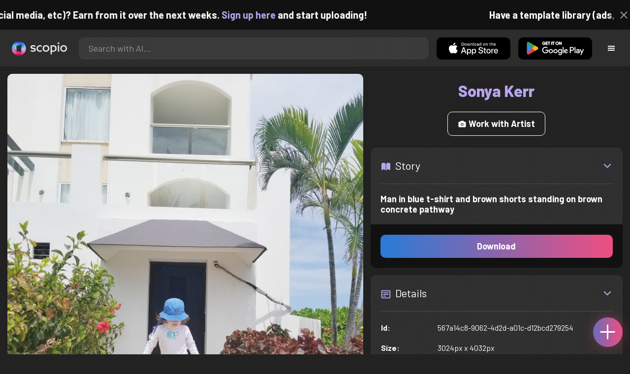

--- FILE ---
content_type: application/javascript; charset=utf-8
request_url: https://artist.scop.io/_next/static/chunks/9947-21b9ca36ab7cdd9f.js
body_size: 5370
content:
(self.webpackChunk_N_E=self.webpackChunk_N_E||[]).push([[9947],{24561:function(e,t,r){"use strict";var n=r(67294),o=function(){return(o=Object.assign||function(e){for(var t,r=1,n=arguments.length;r<n;r++)for(var o in t=arguments[r])Object.prototype.hasOwnProperty.call(t,o)&&(e[o]=t[o]);return e}).apply(this,arguments)},i=function(e){var t=e.animate,r=e.animateBegin,i=e.backgroundColor,a=e.backgroundOpacity,l=e.baseUrl,u=e.children,s=e.foregroundColor,f=e.foregroundOpacity,c=e.gradientRatio,p=e.gradientDirection,d=e.uniqueKey,h=e.interval,v=e.rtl,y=e.speed,m=e.style,g=e.title,b=e.beforeMask,k=function(e,t){var r={};for(var n in e)Object.prototype.hasOwnProperty.call(e,n)&&0>t.indexOf(n)&&(r[n]=e[n]);if(null!=e&&"function"==typeof Object.getOwnPropertySymbols)for(var o=0,n=Object.getOwnPropertySymbols(e);o<n.length;o++)0>t.indexOf(n[o])&&Object.prototype.propertyIsEnumerable.call(e,n[o])&&(r[n[o]]=e[n[o]]);return r}(e,["animate","animateBegin","backgroundColor","backgroundOpacity","baseUrl","children","foregroundColor","foregroundOpacity","gradientRatio","gradientDirection","uniqueKey","interval","rtl","speed","style","title","beforeMask"]),O=d||Math.random().toString(36).substring(6),C=O+"-diff",x=O+"-animated-diff",P=O+"-aria",T="0; "+h+"; 1",E=y+"s";return(0,n.createElement)("svg",o({"aria-labelledby":P,role:"img",style:o(o({},m),v?{transform:"scaleX(-1)"}:null)},k),g?(0,n.createElement)("title",{id:P},g):null,b&&(0,n.isValidElement)(b)?b:null,(0,n.createElement)("rect",{role:"presentation",x:"0",y:"0",width:"100%",height:"100%",clipPath:"url("+l+"#"+C+")",style:{fill:"url("+l+"#"+x+")"}}),(0,n.createElement)("defs",null,(0,n.createElement)("clipPath",{id:C},u),(0,n.createElement)("linearGradient",{id:x,gradientTransform:"top-bottom"===p?"rotate(90)":void 0},(0,n.createElement)("stop",{offset:"0%",stopColor:i,stopOpacity:a},t&&(0,n.createElement)("animate",{attributeName:"offset",values:-c+"; "+-c+"; 1",keyTimes:T,dur:E,repeatCount:"indefinite",begin:r})),(0,n.createElement)("stop",{offset:"50%",stopColor:s,stopOpacity:f},t&&(0,n.createElement)("animate",{attributeName:"offset",values:-c/2+"; "+-c/2+"; "+(1+c/2),keyTimes:T,dur:E,repeatCount:"indefinite",begin:r})),(0,n.createElement)("stop",{offset:"100%",stopColor:i,stopOpacity:a},t&&(0,n.createElement)("animate",{attributeName:"offset",values:"0; 0; "+(1+c),keyTimes:T,dur:E,repeatCount:"indefinite",begin:r})))))};i.defaultProps={animate:!0,backgroundColor:"#f5f6f7",backgroundOpacity:1,baseUrl:"",foregroundColor:"#eee",foregroundOpacity:1,gradientRatio:2,gradientDirection:"left-right",id:null,interval:.25,rtl:!1,speed:1.2,style:{},title:"Loading...",beforeMask:null};var a=function(e){return e.children?(0,n.createElement)(i,o({},e)):(0,n.createElement)(l,o({},e))},l=function(e){return(0,n.createElement)(a,o({viewBox:"0 0 476 124"},e),(0,n.createElement)("rect",{x:"48",y:"8",width:"88",height:"6",rx:"3"}),(0,n.createElement)("rect",{x:"48",y:"26",width:"52",height:"6",rx:"3"}),(0,n.createElement)("rect",{x:"0",y:"56",width:"410",height:"6",rx:"3"}),(0,n.createElement)("rect",{x:"0",y:"72",width:"380",height:"6",rx:"3"}),(0,n.createElement)("rect",{x:"0",y:"88",width:"178",height:"6",rx:"3"}),(0,n.createElement)("circle",{cx:"20",cy:"20",r:"20"}))};t.ZP=a},91749:function(e,t,r){var n;e.exports=(n=r(67294),function(e){function t(n){if(r[n])return r[n].exports;var o=r[n]={exports:{},id:n,loaded:!1};return e[n].call(o.exports,o,o.exports,t),o.loaded=!0,o.exports}var r={};return t.m=e,t.c=r,t.p="",t(0)}([function(e,t,r){"use strict";function n(e){return e&&e.__esModule?e:{default:e}}Object.defineProperty(t,"__esModule",{value:!0}),t.conformToMask=void 0;var o=Object.assign||function(e){for(var t=1;t<arguments.length;t++){var r=arguments[t];for(var n in r)Object.prototype.hasOwnProperty.call(r,n)&&(e[n]=r[n])}return e},i=function(){function e(e,t){for(var r=0;r<t.length;r++){var n=t[r];n.enumerable=n.enumerable||!1,n.configurable=!0,"value"in n&&(n.writable=!0),Object.defineProperty(e,n.key,n)}}return function(t,r,n){return r&&e(t.prototype,r),n&&e(t,n),t}}(),a=r(3);Object.defineProperty(t,"conformToMask",{enumerable:!0,get:function(){return n(a).default}});var l=n(r(11)),u=n(r(9)),s=n(r(5)),f=r(2),c=function(e){function t(){!function(e,t){if(!(e instanceof t))throw TypeError("Cannot call a class as a function")}(this,t);for(var e,r=arguments.length,n=Array(r),o=0;o<r;o++)n[o]=arguments[o];var i=function(e,t){if(!e)throw ReferenceError("this hasn't been initialised - super() hasn't been called");return t&&("object"==typeof t||"function"==typeof t)?t:e}(this,(e=t.__proto__||Object.getPrototypeOf(t)).call.apply(e,[this].concat(n)));return i.setRef=i.setRef.bind(i),i.onBlur=i.onBlur.bind(i),i.onChange=i.onChange.bind(i),i}return function(e,t){if("function"!=typeof t&&null!==t)throw TypeError("Super expression must either be null or a function, not "+typeof t);e.prototype=Object.create(t&&t.prototype,{constructor:{value:e,enumerable:!1,writable:!0,configurable:!0}}),t&&(Object.setPrototypeOf?Object.setPrototypeOf(e,t):e.__proto__=t)}(t,e),i(t,[{key:"setRef",value:function(e){this.inputElement=e}},{key:"initTextMask",value:function(){var e=this.props,t=this.props.value;this.textMaskInputElement=(0,s.default)(o({inputElement:this.inputElement},e)),this.textMaskInputElement.update(t)}},{key:"componentDidMount",value:function(){this.initTextMask()}},{key:"componentDidUpdate",value:function(e){var t=this.props,r=t.value,n=t.pipe,o=t.mask,i={guide:t.guide,placeholderChar:t.placeholderChar,showMask:t.showMask},a="function"==typeof n&&"function"==typeof e.pipe?n.toString()!==e.pipe.toString():(0,f.isNil)(n)&&!(0,f.isNil)(e.pipe)||!(0,f.isNil)(n)&&(0,f.isNil)(e.pipe),l=o.toString()!==e.mask.toString(),u=Object.keys(i).some(function(t){return i[t]!==e[t]})||l||a;(r!==this.inputElement.value||u)&&this.initTextMask()}},{key:"render",value:function(){var e=this.props,t=e.render,r=function(e,t){var r={};for(var n in e)t.indexOf(n)>=0||Object.prototype.hasOwnProperty.call(e,n)&&(r[n]=e[n]);return r}(e,["render"]);return delete r.mask,delete r.guide,delete r.pipe,delete r.placeholderChar,delete r.keepCharPositions,delete r.value,delete r.onBlur,delete r.onChange,delete r.showMask,t(this.setRef,o({onBlur:this.onBlur,onChange:this.onChange,defaultValue:this.props.value},r))}},{key:"onChange",value:function(e){this.textMaskInputElement.update(),"function"==typeof this.props.onChange&&this.props.onChange(e)}},{key:"onBlur",value:function(e){"function"==typeof this.props.onBlur&&this.props.onBlur(e)}}]),t}(l.default.PureComponent);t.default=c,c.propTypes={mask:u.default.oneOfType([u.default.array,u.default.func,u.default.bool,u.default.shape({mask:u.default.oneOfType([u.default.array,u.default.func]),pipe:u.default.func})]).isRequired,guide:u.default.bool,value:u.default.oneOfType([u.default.string,u.default.number]),pipe:u.default.func,placeholderChar:u.default.string,keepCharPositions:u.default.bool,showMask:u.default.bool},c.defaultProps={render:function(e,t){return l.default.createElement("input",o({ref:e},t))}}},function(e,t){"use strict";Object.defineProperty(t,"__esModule",{value:!0}),t.placeholderChar="_",t.strFunction="function"},function(e,t,r){"use strict";function n(e){return Array.isArray&&Array.isArray(e)||e instanceof Array}Object.defineProperty(t,"__esModule",{value:!0}),t.convertMaskToPlaceholder=function(){var e=arguments.length>0&&void 0!==arguments[0]?arguments[0]:i,t=arguments.length>1&&void 0!==arguments[1]?arguments[1]:o.placeholderChar;if(!n(e))throw Error("Text-mask:convertMaskToPlaceholder; The mask property must be an array.");if(-1!==e.indexOf(t))throw Error("Placeholder character must not be used as part of the mask. Please specify a character that is not present in your mask as your placeholder character.\n\nThe placeholder character that was received is: "+JSON.stringify(t)+"\n\nThe mask that was received is: "+JSON.stringify(e));return e.map(function(e){return e instanceof RegExp?t:e}).join("")},t.isArray=n,t.isString=function(e){return"string"==typeof e||e instanceof String},t.isNumber=function(e){return"number"==typeof e&&void 0===e.length&&!isNaN(e)},t.isNil=function(e){return null==e},t.processCaretTraps=function(e){for(var t=[],r=void 0;-1!==(r=e.indexOf(a));)t.push(r),e.splice(r,1);return{maskWithoutCaretTraps:e,indexes:t}};var o=r(1),i=[],a="[]"},function(e,t,r){"use strict";Object.defineProperty(t,"__esModule",{value:!0});var n="function"==typeof Symbol&&"symbol"==typeof Symbol.iterator?function(e){return typeof e}:function(e){return e&&"function"==typeof Symbol&&e.constructor===Symbol&&e!==Symbol.prototype?"symbol":typeof e};t.default=function(){var e=arguments.length>0&&void 0!==arguments[0]?arguments[0]:l,t=arguments.length>1&&void 0!==arguments[1]?arguments[1]:a,r=arguments.length>2&&void 0!==arguments[2]?arguments[2]:{};if(!(0,o.isArray)(t)){if((void 0===t?"undefined":n(t))!==i.strFunction)throw Error("Text-mask:conformToMask; The mask property must be an array.");t=t(e,r),t=(0,o.processCaretTraps)(t).maskWithoutCaretTraps}var u=r.guide,s=void 0===u||u,f=r.previousConformedValue,c=void 0===f?l:f,p=r.placeholderChar,d=void 0===p?i.placeholderChar:p,h=r.placeholder,v=void 0===h?(0,o.convertMaskToPlaceholder)(t,d):h,y=r.currentCaretPosition,m=r.keepCharPositions,g=!1===s&&void 0!==c,b=e.length,k=c.length,O=v.length,C=t.length,x=b-k,P=x>0,T=y+(P?-x:0),E=T+Math.abs(x);if(!0===m&&!P){for(var w=l,_=T;_<E;_++)v[_]===d&&(w+=d);e=e.slice(0,T)+w+e.slice(T,b)}for(var M=e.split(l).map(function(e,t){return{char:e,isNew:t>=T&&t<E}}),S=b-1;S>=0;S--){var j=M[S].char;j!==d&&j===v[S>=T&&k===C?S-x:S]&&M.splice(S,1)}var R=l,N=!1;e:for(var V=0;V<O;V++){var A=v[V];if(A===d){if(M.length>0)for(;M.length>0;){var B=M.shift(),I=B.char,F=B.isNew;if(I===d&&!0!==g){R+=d;continue e}if(t[V].test(I)){if(!0===m&&!1!==F&&c!==l&&!1!==s&&P){for(var D=M.length,q=null,U=0;U<D;U++){var L=M[U];if(L.char!==d&&!1===L.isNew)break;if(L.char===d){q=U;break}}null!==q?(R+=I,M.splice(q,1)):V--}else R+=I;continue e}N=!0}!1===g&&(R+=v.substr(V,O));break}R+=A}if(g&&!1===P){for(var W=null,J=0;J<R.length;J++)v[J]===d&&(W=J);R=null!==W?R.substr(0,W+1):l}return{conformedValue:R,meta:{someCharsRejected:N}}};var o=r(2),i=r(1),a=[],l=""},function(e,t){"use strict";Object.defineProperty(t,"__esModule",{value:!0}),t.default=function(e){var t=e.previousConformedValue,o=void 0===t?n:t,i=e.previousPlaceholder,a=void 0===i?n:i,l=e.currentCaretPosition,u=void 0===l?0:l,s=e.conformedValue,f=e.rawValue,c=e.placeholderChar,p=e.placeholder,d=e.indexesOfPipedChars,h=e.caretTrapIndexes,v=void 0===h?r:h;if(0===u||!f.length)return 0;var y=f.length,m=o.length,g=p.length,b=s.length,k=y-m,O=k>0;if(k>1&&!O&&0!==m)return u;var C=0,x=void 0,P=void 0;if(O&&(o===s||s===p))C=u-k;else{var T=s.toLowerCase(),E=f.toLowerCase().substr(0,u).split(n).filter(function(e){return -1!==T.indexOf(e)});P=E[E.length-1];var w=a.substr(0,E.length).split(n).filter(function(e){return e!==c}).length,_=p.substr(0,E.length).split(n).filter(function(e){return e!==c}).length,M=void 0!==a[E.length-1]&&void 0!==p[E.length-2]&&a[E.length-1]!==c&&a[E.length-1]!==p[E.length-1]&&a[E.length-1]===p[E.length-2];!O&&(_!==w||M)&&w>0&&p.indexOf(P)>-1&&void 0!==f[u]&&(x=!0,P=f[u]);for(var S=(void 0===d?r:d).map(function(e){return T[e]}),j=S.filter(function(e){return e===P}).length,R=E.filter(function(e){return e===P}).length,N=p.substr(0,p.indexOf(c)).split(n).filter(function(e,t){return e===P&&f[t]!==e}).length,V=N+R+j+(x?1:0),A=0,B=0;B<b;B++){var I=T[B];if(C=B+1,I===P&&A++,A>=V)break}}if(O){for(var F=C,D=C;D<=g;D++)if(p[D]===c&&(F=D),p[D]===c||-1!==v.indexOf(D)||D===g)return F}else if(x){for(var q=C-1;q>=0;q--)if(s[q]===P||-1!==v.indexOf(q)||0===q)return q}else for(var U=C;U>=0;U--)if(p[U-1]===c||-1!==v.indexOf(U)||0===U)return U};var r=[],n=""},function(e,t,r){"use strict";function n(e){return e&&e.__esModule?e:{default:e}}Object.defineProperty(t,"__esModule",{value:!0});var o=Object.assign||function(e){for(var t=1;t<arguments.length;t++){var r=arguments[t];for(var n in r)Object.prototype.hasOwnProperty.call(r,n)&&(e[n]=r[n])}return e},i="function"==typeof Symbol&&"symbol"==typeof Symbol.iterator?function(e){return typeof e}:function(e){return e&&"function"==typeof Symbol&&e.constructor===Symbol&&e!==Symbol.prototype?"symbol":typeof e};t.default=function(e){var t={previousConformedValue:void 0,previousPlaceholder:void 0};return{state:t,update:function(r){var n=arguments.length>1&&void 0!==arguments[1]?arguments[1]:e,v=n.inputElement,y=n.mask,m=n.guide,g=n.pipe,b=n.placeholderChar,k=void 0===b?s.placeholderChar:b,O=n.keepCharPositions,C=n.showMask;if(void 0===r&&(r=v.value),r!==t.previousConformedValue){(void 0===y?"undefined":i(y))===p&&void 0!==y.pipe&&void 0!==y.mask&&(g=y.pipe,y=y.mask);var x=void 0,P=void 0;if(y instanceof Array&&(x=(0,u.convertMaskToPlaceholder)(y,k)),!1!==y){var T=function(e){if((0,u.isString)(e))return e;if((0,u.isNumber)(e))return String(e);if(null==e)return f;throw Error("The 'value' provided to Text Mask needs to be a string or a number. The value received was:\n\n "+JSON.stringify(e))}(r),E=v.selectionEnd,w=t.previousConformedValue,_=t.previousPlaceholder,M=void 0;if((void 0===y?"undefined":i(y))===s.strFunction){if(!1===(P=y(T,{currentCaretPosition:E,previousConformedValue:w,placeholderChar:k})))return;var S=(0,u.processCaretTraps)(P),j=S.maskWithoutCaretTraps,R=S.indexes;P=j,M=R,x=(0,u.convertMaskToPlaceholder)(P,k)}else P=y;var N={previousConformedValue:w,guide:m,placeholderChar:k,pipe:g,placeholder:x,currentCaretPosition:E,keepCharPositions:void 0!==O&&O},V=(0,l.default)(T,P,N).conformedValue,A=(void 0===g?"undefined":i(g))===s.strFunction,B={};A&&(!1===(B=g(V,o({rawValue:T},N)))?B={value:w,rejected:!0}:(0,u.isString)(B)&&(B={value:B}));var I=A?B.value:V,F=(0,a.default)({previousConformedValue:w,previousPlaceholder:_,conformedValue:I,placeholder:x,rawValue:T,currentCaretPosition:E,placeholderChar:k,indexesOfPipedChars:B.indexesOfPipedChars,caretTrapIndexes:M}),D=I===x&&0===F,q=void 0!==C&&C?x:f,U=D?q:I;t.previousConformedValue=U,t.previousPlaceholder=x,v.value!==U&&(v.value=U,document.activeElement===v&&(d?h(function(){return v.setSelectionRange(F,F,c)},0):v.setSelectionRange(F,F,c)))}}}}};var a=n(r(4)),l=n(r(3)),u=r(2),s=r(1),f="",c="none",p="object",d="undefined"!=typeof navigator&&/Android/i.test(navigator.userAgent),h="undefined"!=typeof requestAnimationFrame?requestAnimationFrame:setTimeout},function(e,t){"use strict";function r(e){return function(){return e}}var n=function(){};n.thatReturns=r,n.thatReturnsFalse=r(!1),n.thatReturnsTrue=r(!0),n.thatReturnsNull=r(null),n.thatReturnsThis=function(){return this},n.thatReturnsArgument=function(e){return e},e.exports=n},function(e,t,r){"use strict";var n=function(e){};e.exports=function(e,t,r,o,i,a,l,u){if(n(t),!e){var s;if(void 0===t)s=Error("Minified exception occurred; use the non-minified dev environment for the full error message and additional helpful warnings.");else{var f=[r,o,i,a,l,u],c=0;(s=Error(t.replace(/%s/g,function(){return f[c++]}))).name="Invariant Violation"}throw s.framesToPop=1,s}}},function(e,t,r){"use strict";var n=r(6),o=r(7),i=r(10);e.exports=function(){function e(e,t,r,n,a,l){l!==i&&o(!1,"Calling PropTypes validators directly is not supported by the `prop-types` package. Use PropTypes.checkPropTypes() to call them. Read more at http://fb.me/use-check-prop-types")}function t(){return e}e.isRequired=e;var r={array:e,bool:e,func:e,number:e,object:e,string:e,symbol:e,any:e,arrayOf:t,element:e,instanceOf:t,node:e,objectOf:t,oneOf:t,oneOfType:t,shape:t,exact:t};return r.checkPropTypes=n,r.PropTypes=r,r}},function(e,t,r){"use strict";e.exports=r(8)()},function(e,t){"use strict";e.exports="SECRET_DO_NOT_PASS_THIS_OR_YOU_WILL_BE_FIRED"},function(e,t){e.exports=n}]))}}]);

--- FILE ---
content_type: application/javascript; charset=utf-8
request_url: https://artist.scop.io/_next/static/chunks/pages/templates-project-02cbd521e8dbb3e0.js
body_size: 5453
content:
(self.webpackChunk_N_E=self.webpackChunk_N_E||[]).push([[2410],{39030:function(e,n,t){(window.__NEXT_P=window.__NEXT_P||[]).push(["/templates-project",function(){return t(38660)}])},29491:function(e,n,t){"use strict";var i=t(85893),l=t(67294),r=t(26729);let o=()=>void 0,s=e=>e,a=e=>{let{name:n,initialValue:t,validation:a=o,sanitization:c=s,render:u}=e,d=(0,r.cI)();return(0,l.useEffect)(()=>{var e;let t=null===(e=d.getFieldState(n))||void 0===e?void 0:e.value;d.change(n,t),d.change("_.".concat(n),c(t))},[d,n,a,c]),(0,i.jsxs)(i.Fragment,{children:[(0,i.jsx)(r.gN,{name:n,validate:a,initialValue:t,render:e=>{let{input:t,meta:i}=e;return u({id:n,value:t.value,error:i.error&&i.touched?i.error:void 0,onChange:e=>{d.change(n,e),d.change("_.".concat(n),c(e))},onBlur:t.onBlur})}}),(0,i.jsx)(r.gN,{name:"_.".concat(n),initialValue:c(t),render:()=>null})]})};n.Z=a},78717:function(e,n,t){"use strict";var i=t(85893);t(67294);var l=t(26729);let r=e=>{let{children:n,onSubmit:t}=e;return(0,i.jsx)(l.l0,{onSubmit:e=>t(e._),render:e=>{let{handleSubmit:t}=e;return(0,i.jsx)("form",{onSubmit:t,children:n})}})};n.Z=r},49770:function(e,n,t){"use strict";var i=t(85893);t(67294);var l=t(56189),r=t(68060),o=t(34005),s=t(3305);let a=e=>{let{id:n,value:t,label:a,placeholder:c="Select an option...",error:u,onChange:d,onBlur:p,options:f,tooltip:x,multipleValuesIndex:h,onRemoveMultipleValues:m=()=>{}}=e;return(0,i.jsxs)(s.cw,{children:[(0,i.jsxs)(s.h4,{children:[a&&(0,i.jsx)(s.__,{htmlFor:n,children:a}),x&&(0,i.jsx)(o.Z,{message:x})]}),(0,i.jsxs)("select",{id:n,onChange:e=>{d([...t,e.target.value])},onBlur:p,className:"placeholder-selected",value:"",children:[(0,i.jsx)("option",{value:"",children:c}),f.map(e=>(0,i.jsx)("option",{value:e.value,children:e.label},e.value))]}),(0,i.jsx)(r.Z,{tags:t,onRemove:e=>{d(t.filter((n,t)=>t!==e))},multipleValuesIndex:h,onRemoveMultipleValues:e=>{let n=confirm("Changing these values will remove any existing multiple values. Are you sure you want to continue?");n&&m(e)}}),(0,i.jsx)(l.Z,{message:u})]})};n.Z=a},43413:function(e,n,t){"use strict";var i=t(85893);t(67294);var l=t(56189),r=t(34005),o=t(3305);let s=e=>{let{id:n,value:t,label:s,placeholder:a="Select an option...",error:c,onChange:u,onBlur:d,options:p,tooltip:f}=e;return(0,i.jsxs)(o.cw,{children:[(0,i.jsxs)(o.h4,{children:[s&&(0,i.jsx)(o.__,{htmlFor:n,children:s}),f&&(0,i.jsx)(r.Z,{message:f})]}),(0,i.jsxs)("select",{id:n,onChange:e=>u(e.target.value),onBlur:d,className:t?"":"placeholder-selected",defaultValue:t||"",children:[(0,i.jsx)("option",{value:"",children:a}),p.map(e=>(0,i.jsx)("option",{value:e.value,children:e.label},e.value))]}),(0,i.jsx)(l.Z,{message:c})]})};n.Z=s},3826:function(e,n,t){"use strict";t.d(n,{Z:function(){return f}});var i=t(85893);t(67294);var l=t(56189),r=t(3305),o=t(34005),s=t(7297),a=t(29102),c=t(54335);function u(){let e=(0,s.Z)([""]);return u=function(){return e},e}let d=(0,c.ZP)(a.II).withConfig({componentId:"sc-f855e078-0"})(u()),p=e=>{let{id:n,value:t,label:s,type:a="text",placeholder:c,error:u=null,onChange:p=()=>{},onBlur:f=()=>{},tooltip:x,multipleValues:h=!1,onRemoveMultipleValues:m=()=>{},inputProps:g={}}=e;return(0,i.jsxs)(r.cw,{children:[(0,i.jsxs)(r.h4,{children:[s&&(0,i.jsx)(r.__,{htmlFor:n,children:s}),x&&(0,i.jsx)(o.Z,{message:x})]}),(0,i.jsx)(d,{id:n,value:h?"Multiple Values":t,className:[h?"multiple-values-highlight":""].filter(Boolean).join(" "),type:a,placeholder:c,onChange:async e=>{if(h){let n=confirm("Changing these values will remove any existing multiple values. Are you sure you want to continue?");n&&m();return}p(e.target.value)},onBlur:f,...g}),(0,i.jsx)(l.Z,{message:u})]})};var f=p},56189:function(e,n,t){"use strict";var i=t(85893),l=t(67294),r=t(29102),o=t(3305);let s=e=>{let{message:n=""}=e,[t,s]=(0,l.useState)(n);return(0,l.useEffect)(()=>{n&&s(n)},[n,t]),(0,i.jsx)(r.UO,{isOpen:!!n,onClosed:()=>s(""),children:(0,i.jsx)(o.jj,{children:n||t})})};n.Z=s},68060:function(e,n,t){"use strict";t.d(n,{Z:function(){return x}});var i=t(85893);t(67294);var l=t(18318),r=t(7297),o=t(54335);function s(){let e=(0,r.Z)(["\n	text-align: left;\n	margin-top: ","px;\n	margin-bottom: -","px;\n"]);return s=function(){return e},e}function a(){let e=(0,r.Z)(["\n	margin-right: ","px;\n	margin-bottom: ","px;\n	background-color: ","11;\n	color: ",";\n	font-weight: bold;\n	border-radius: ","px;\n	height: ","px;\n	padding: 0px 10px;\n	display: inline-flex;\n	align-items: center;\n	position: relative;\n	padding-right: ","px;\n	padding-left: 20px;\n"]);return a=function(){return e},e}function c(){let e=(0,r.Z)(["\n	cursor: pointer;\n	width: ","px;\n	height: ","px;\n	border-radius: ","px;\n	right: ","px;\n	position: absolute;\n	display: flex;\n	justify-content: center;\n	align-items: center;\n	user-select: none;\n	color: ","CC;\n	background-color: ","66;\n\n	&:hover {\n		background-color: ","ff;\n	}\n	&:active {\n		background-color: ","66;\n	}\n"]);return c=function(){return e},e}let u=o.ZP.div.withConfig({componentId:"sc-bd1b2947-0"})(s(),5,5),d=o.ZP.div.withConfig({componentId:"sc-bd1b2947-1"})(a(),5,5,e=>{let{theme:n}=e;return n.colors.maxOpositeColor},e=>{let{theme:n}=e;return n.colors.maxOpositeColor},40,40,45),p=o.ZP.div.withConfig({componentId:"sc-bd1b2947-2"})(c(),25,25,25,7.5,e=>{let{theme:n}=e;return n.colors.maxColor},e=>{let{theme:n}=e;return n.colors.maxOpositeColor},e=>{let{theme:n}=e;return n.colors.maxOpositeColor},e=>{let{theme:n}=e;return n.colors.maxOpositeColor}),f=e=>{let{tags:n,onRemove:t=()=>{},multipleValuesIndex:r=!1,onRemoveMultipleValues:o=()=>{}}=e;return(0,i.jsx)(u,{children:n.map((e,n)=>{let s=r===n;return(0,i.jsxs)(d,{className:[s?"multiple-values-highlight":""].filter(Boolean).join(" "),children:[s?"Multiple Values":e,(0,i.jsx)(p,{onClick:()=>{s?o(n):t(n)},children:(0,i.jsx)(l.bjh,{})})]},n)})})};var x=f},34005:function(e,n,t){"use strict";t.d(n,{Z:function(){return x}});var i=t(85893),l=t(97096),r=t(98644),o=t(67294),s=t(87771),a=t(29102),c=t(7297),u=t(54335);function d(){let e=(0,c.Z)(["\n	display: flex;\n	justify-content: center;\n	align-items: center;\n	padding: 0px 4px;\n	opacity: 0.6;\n	cursor: pointer;\n\n	&:hover {\n		opacity: 1;\n	}\n	&:active {\n		opacity: 0.6;\n	}\n"]);return d=function(){return e},e}let p=u.ZP.div.withConfig({componentId:"sc-fe9448d6-0"})(d()),f=e=>{let{message:n}=e,[t,c]=(0,o.useState)(!1);return(0,i.jsxs)(p,{onClick:()=>c(!0),children:[(0,i.jsx)(s.znh,{}),(0,i.jsx)(a.u_,{isOpen:t,toggle:()=>c(!1),zIndex:1e8,centered:!0,children:(0,i.jsxs)(a.fe,{className:"p-4",style:{textAlign:"center"},children:[n,(0,i.jsx)(r.Z,{}),(0,i.jsx)(l.Z,{mode:"text",onClick:()=>c(!1),children:"close"})]})})]})};var x=f},3305:function(e,n,t){"use strict";t.d(n,{__:function(){return u},cw:function(){return p},h4:function(){return c},jj:function(){return d}});var i=t(7297),l=t(54335);function r(){let e=(0,i.Z)(["\n	display: flex;\n"]);return r=function(){return e},e}function o(){let e=(0,i.Z)(["\n	margin-bottom: 2px;\n	padding-left: 8px;\n	display: block;\n	text-align: left;\n"]);return o=function(){return e},e}function s(){let e=(0,i.Z)(["\n	margin-top: 2px;\n	padding-left: 8px;\n	display: block;\n	color: tomato;\n	font-size: small;\n	text-align: left;\n"]);return s=function(){return e},e}function a(){let e=(0,i.Z)(["\n	margin-bottom: 25px;\n"]);return a=function(){return e},e}let c=l.ZP.div.withConfig({componentId:"sc-4f6342d4-0"})(r()),u=l.ZP.label.withConfig({componentId:"sc-4f6342d4-1"})(o()),d=l.ZP.div.withConfig({componentId:"sc-4f6342d4-2"})(s()),p=l.ZP.div.withConfig({componentId:"sc-4f6342d4-3"})(a())},30850:function(e,n,t){"use strict";var i=t(85893);t(67294);let l=e=>{let{children:n,style:t={},className:l=""}=e;return(0,i.jsx)("div",{style:{flexDirection:"column",justifyContent:"center",alignItems:"center",width:"100%",minHeight:"70svh",display:"flex",textAlign:"center",...t},className:l,children:n})};n.Z=l},72484:function(e,n,t){"use strict";t.d(n,{Dx:function(){return d},QE:function(){return p},QJ:function(){return f},rl:function(){return x}});var i=t(7297),l=t(41664),r=t.n(l),o=t(54335);function s(){let e=(0,i.Z)(["\n	font-weight: bold;\n	font-weight: 1000;\n	text-align: center;\n	margin: 30px;\n"]);return s=function(){return e},e}function a(){let e=(0,i.Z)(["\n	color: ",";\n"]);return a=function(){return e},e}function c(){let e=(0,i.Z)(["\n	margin: 20px;\n	color: ",";\n"]);return c=function(){return e},e}function u(){let e=(0,i.Z)(["\n	font-weight: bold;\n	margin: 0 5px;\n"]);return u=function(){return e},e}let d=o.ZP.h1.withConfig({componentId:"sc-c528b4d0-0"})(s()),p=o.ZP.p.withConfig({componentId:"sc-c528b4d0-1"})(a(),e=>{let{theme:n}=e;return n.colors.typography.muted}),f=o.ZP.div.withConfig({componentId:"sc-c528b4d0-2"})(c(),e=>{let{theme:n}=e;return n.colors.typography.muted}),x=(0,o.ZP)(r()).withConfig({componentId:"sc-c528b4d0-3"})(u())},38660:function(e,n,t){"use strict";t.r(n),t.d(n,{default:function(){return J}});var i=t(85893),l=t(7297),r=t(97096),o=t(12970),s=t(98644),a=t(78717),c=t(67294),u=t(34853),d=t(32553),p=t(54335),f=t(29491),x=t(3826),h=t(43413),m=t(49770);let g=()=>(0,i.jsx)(f.Z,{name:"fullName",initialValue:"",validation:e=>e?void 0:"Full name is required",sanitization:e=>e.trim().replace(/\s+/g," "),render:e=>(0,i.jsx)(x.Z,{...e,label:"Full Name",placeholder:"Your answer"})}),v=()=>(0,i.jsx)(f.Z,{name:"email",initialValue:"",validation:e=>e?/^[^\s@]+@[^\s@]+\.[^\s@]+$/.test(e)?void 0:"Invalid email format":"Email is required",sanitization:e=>e.trim().toLowerCase(),render:e=>(0,i.jsx)(x.Z,{...e,label:"Email",placeholder:"Your answer",inputProps:{type:"email"}})}),j=()=>(0,i.jsx)(f.Z,{name:"agencyName",initialValue:"",validation:e=>e?void 0:"Individual/Agency Name is required",render:e=>(0,i.jsx)(x.Z,{...e,label:"Individual/Agency Name",placeholder:"Your answer"})}),y=()=>(0,i.jsx)(f.Z,{name:"hasTemplates",initialValue:"",validation:e=>e?void 0:"This selection is required",render:e=>(0,i.jsx)(h.Z,{...e,label:"Do you currently have templates available to license?",options:[{value:"yes",label:"Yes"},{value:"no",label:"No"},{value:"Not yet",label:"Not yet, but I can create templates until January 31st"}]})}),b=()=>{let e=[{value:"Logo Templates & Brand Identity Kits",label:"Logo Templates & Brand Identity Kits"},{value:"Marketing Templates & Assets",label:"Marketing Templates & Assets"},{value:"Product & Editorial Designs (Mockups)",label:"Product & Editorial Designs (Mockups)"},{value:"Social Media Kits & Templates",label:"Social Media Kits & Templates"},{value:"User Interface (UI) Kits",label:"User Interface (UI) Kits"},{value:"Print & Editorial Design Templates",label:"Print & Editorial Design Templates"}];return(0,i.jsx)(f.Z,{name:"category",initialValue:[],validation:e=>e&&0!==e.length?void 0:"Please select at least one category",render:n=>{let t=e.filter(e=>!n.value.includes(e.value));return(0,i.jsx)(m.Z,{...n,label:"Which category best matches your templates?",placeholder:"Select categories...",options:t})}})},Z=()=>{let e=[{value:"fig",label:".fig (Figma) — preferred"},{value:"svg",label:".svg"},{value:"ai",label:".ai"},{value:"psd",label:".psd"}];return(0,i.jsx)(f.Z,{name:"fileTypes",initialValue:[],validation:e=>e&&0!==e.length?void 0:"This is a required question",render:n=>(0,i.jsx)(m.Z,{...n,label:"What file types do you have available?",placeholder:"Select file types...",options:e.filter(e=>!n.value.includes(e.value))})})},w=()=>{let e=[{value:"1-25",label:"1–25"},{value:"26-100",label:"26–100"},{value:"101-500",label:"101–500"},{value:"501-1000",label:"501–1,000"},{value:"1000-3000",label:"1,000–3,000"},{value:"3000+",label:"3,000+"}];return(0,i.jsx)(f.Z,{name:"totalTemplates",initialValue:[],validation:e=>e&&0!==e.length?void 0:"Please select at least one range",render:n=>(0,i.jsx)(m.Z,{...n,label:"Approximately how many templates do you have in total?",placeholder:"Select range(s)...",options:e.filter(e=>!n.value.includes(e.value))})})},C=()=>(0,i.jsx)(f.Z,{name:"portfolioUrl",initialValue:"",validation:e=>e?void 0:"Portfolio link is required",render:e=>(0,i.jsx)(x.Z,{...e,label:"Portfolio/Website link",placeholder:"Your answer"})});var I=t(79038);let k=e=>{let{onSuccess:n,onError:t}=e,[i,l]=(0,c.useState)(!1),r=(0,c.useCallback)(async(e,i)=>{try{l(!0),await (0,I.l)().submitTemplateForm(e,i),n()}catch(r){t()}finally{l(!1)}},[t,n]);return{loading:i,submit:r}},P=e=>{let{submitText:n="Submit Application",onSuccess:t=()=>{},onError:l=()=>{}}=e,o=(0,p.Fg)(),{submit:s,loading:f}=k({onSuccess:t,onError:l}),x=(0,c.useRef)();return(0,i.jsxs)(a.Z,{onSubmit:async e=>{var n;let t=await (null===(n=x.current)||void 0===n?void 0:n.executeAsync());await s(e,t)},children:[(0,i.jsx)(u.Z,{ref:x,sitekey:"6Lfst9gUAAAAACHnl7Cdhl6HarqgC4z_lflMBrAE",size:"invisible"}),(0,i.jsxs)(d.X2,{gutterWidth:o.sizes.spacing,children:[(0,i.jsx)(d.JX,{xs:12,md:6,children:(0,i.jsx)(g,{})}),(0,i.jsx)(d.JX,{xs:12,md:6,children:(0,i.jsx)(v,{})}),(0,i.jsx)(d.JX,{xs:12,children:(0,i.jsx)(j,{})}),(0,i.jsx)(d.JX,{xs:12,children:(0,i.jsx)(y,{})}),(0,i.jsx)(d.JX,{xs:12,children:(0,i.jsx)(b,{})}),(0,i.jsx)(d.JX,{xs:12,children:(0,i.jsx)(Z,{})}),(0,i.jsx)(d.JX,{xs:12,children:(0,i.jsx)(w,{})}),(0,i.jsx)(d.JX,{xs:12,children:(0,i.jsx)(C,{})})]}),(0,i.jsx)("div",{style:{marginTop:o.sizes.spacing},children:(0,i.jsx)(r.Z,{loading:f,type:"submit",children:n})})]})};var S=t(3060),T=t(30850),_=t(72484),A=t(59599),N=t(41664),E=t.n(N);function D(){let e=(0,l.Z)(["\n    text-align: left;\n    color: #ffffff; \n    line-height: 1.6;\n    font-size: 16px;\n    width: 100%;\n\n    p, span, strong, li {\n        color: #ffffff !important;\n        opacity: 1 !important; /* Evita que se vea p\xe1lido */\n    }\n\n    p {\n        margin-bottom: 16px;\n    }\n\n    ul {\n        margin-top: 15px;\n        list-style-type: disc;\n    }\n\n    li {\n        margin-bottom: 10px;\n        color: #ffffff;\n    }\n\n    a {\n        color: #4a90e2;\n        text-decoration: underline;\n        font-weight: bold;\n        &:hover {\n            color: #6fb1fc;\n        }\n    }\n"]);return D=function(){return e},e}function F(){let e=(0,l.Z)(["\n    border-top: 1px solid rgba(255, 255, 255, 0.2);\n    margin-top: 40px;\n    padding-top: 30px;\n"]);return F=function(){return e},e}let V=p.ZP.div.withConfig({componentId:"sc-ba1d89f5-0"})(D()),B=p.ZP.div.withConfig({componentId:"sc-ba1d89f5-1"})(F()),z=()=>{let[e,n]=(0,c.useState)("pending");return(0,i.jsx)(T.Z,{children:(0,i.jsx)(S.Z,{size:"medium",children:(0,i.jsxs)(o.Z,{children:[(0,i.jsx)(s.Z,{}),"pending"===e&&(0,i.jsxs)(i.Fragment,{children:[(0,i.jsxs)(V,{children:[(0,i.jsx)(_.Dx,{children:"Earn from Your Existing Templates "}),(0,i.jsx)(_.Dx,{children:"(No New Work Required)"}),(0,i.jsx)("p",{children:"You already have templates — earn from them."}),(0,i.jsx)("p",{children:"Scopio is building our template library and we want templates from all over the world."}),(0,i.jsx)("p",{children:"We’re reviewing existing template libraries from designers and licensing selected collections."}),(0,i.jsx)("p",{children:"If selected, we will pay to put your collection online (per template) + royalties."}),(0,i.jsxs)("p",{children:["Answer the questions below so we can see what you already have. If it’s a fit, we’ll follow up with licensing details and pricing. ",(0,i.jsx)("strong",{children:"Deadline: Feb 15th."})]}),(0,i.jsx)(s.Z,{}),(0,i.jsxs)("div",{style:{borderLeft:"4px solid #4a90e2",paddingLeft:"20px",margin:"20px 0"},children:[(0,i.jsx)("strong",{children:"Ready to upload?"}),(0,i.jsx)("p",{children:"Start earning by uploading your templates now. Be among the first designers included in our template library."}),(0,i.jsxs)("p",{children:["\uD83D\uDC49 ",(0,i.jsx)("a",{href:"https://artist.scop.io/contributor/sign-up",target:"_blank",rel:"noreferrer",children:"Upload here"})]})]}),(0,i.jsx)(s.Z,{}),(0,i.jsx)("strong",{children:"Want more info first?"}),(0,i.jsx)("p",{children:"Just fill out this form and we’ll get back to you with licensing details and pricing."}),(0,i.jsx)("p",{children:"⌛ First come, first served — early submissions get priority review."}),(0,i.jsx)("p",{style:{fontSize:"0.85em",fontStyle:"italic",marginTop:"10px",opacity:.9},children:"fyi if you have identifiable information please change to Lorem Ipsum before you upload (Canva has a tool that does this automatically)"}),(0,i.jsx)(s.Z,{}),(0,i.jsx)("strong",{children:"Templates include:"}),(0,i.jsxs)("ul",{children:[(0,i.jsx)("li",{children:"Ads, Social Media Graphics, Email Newsletters"}),(0,i.jsx)("li",{children:"Templates for Instagram, Pinterest, YouTube, and LinkedIn"}),(0,i.jsx)("li",{children:"Brochures, Manuals, Cards"}),(0,i.jsx)("li",{children:"Technology, Apparel, Stationery, Packaging mockups"}),(0,i.jsx)("li",{children:"Complete UI kits or component libraries for apps, dashboards, or landing pages"}),(0,i.jsx)("li",{children:"File types: .fig (preferred) / .svg / .ai / .psd / EPS"})]})]}),(0,i.jsxs)(B,{children:[(0,i.jsx)(_.QE,{style:{color:"#ffffff",fontWeight:"bold",fontSize:"22px"},children:"Complete the form below to license your design assets."}),(0,i.jsx)(s.Z,{}),(0,i.jsx)(P,{submitText:"Apply to License",onSuccess:()=>n("success"),onError:()=>n("error")})]})]}),"success"===e&&(0,i.jsxs)("div",{style:{textAlign:"center",padding:"60px 0"},children:[(0,i.jsx)(_.Dx,{style:{color:"#ffffff"},children:"Application Received!"}),(0,i.jsx)(_.QE,{style:{color:"#ffffff"},children:"Our team will review your portfolio and get back to you soon."}),(0,i.jsx)(s.Z,{}),(0,i.jsx)("div",{style:{display:"flex",justifyContent:"center"},children:(0,i.jsx)(E(),{href:A.Z.home(),children:(0,i.jsx)(r.Z,{children:"Back to Home"})})})]}),"error"===e&&(0,i.jsxs)("div",{style:{textAlign:"center",padding:"60px 0"},children:[(0,i.jsx)(_.Dx,{style:{color:"#ffffff"},children:"Something went wrong"}),(0,i.jsx)(s.Z,{}),(0,i.jsx)("div",{style:{display:"flex",justifyContent:"center"},children:(0,i.jsx)(r.Z,{onClick:()=>n("pending"),children:"Try again"})})]}),(0,i.jsx)(s.Z,{})]})})})};var M=t(2962);let q=()=>(0,i.jsxs)(i.Fragment,{children:[(0,i.jsx)(M.PB,{title:"License Your Templates | Scopio",description:"Submit your design templates and assets to be licensed on our platform.",openGraph:{title:"License Your Templates | Scopio",description:"Turn your design assets into profit. Submit your portfolio today."}}),(0,i.jsx)(z,{})]});var J=q}},function(e){e.O(0,[594,2553,6729,4853,9774,2888,179],function(){return e(e.s=39030)}),_N_E=e.O()}]);